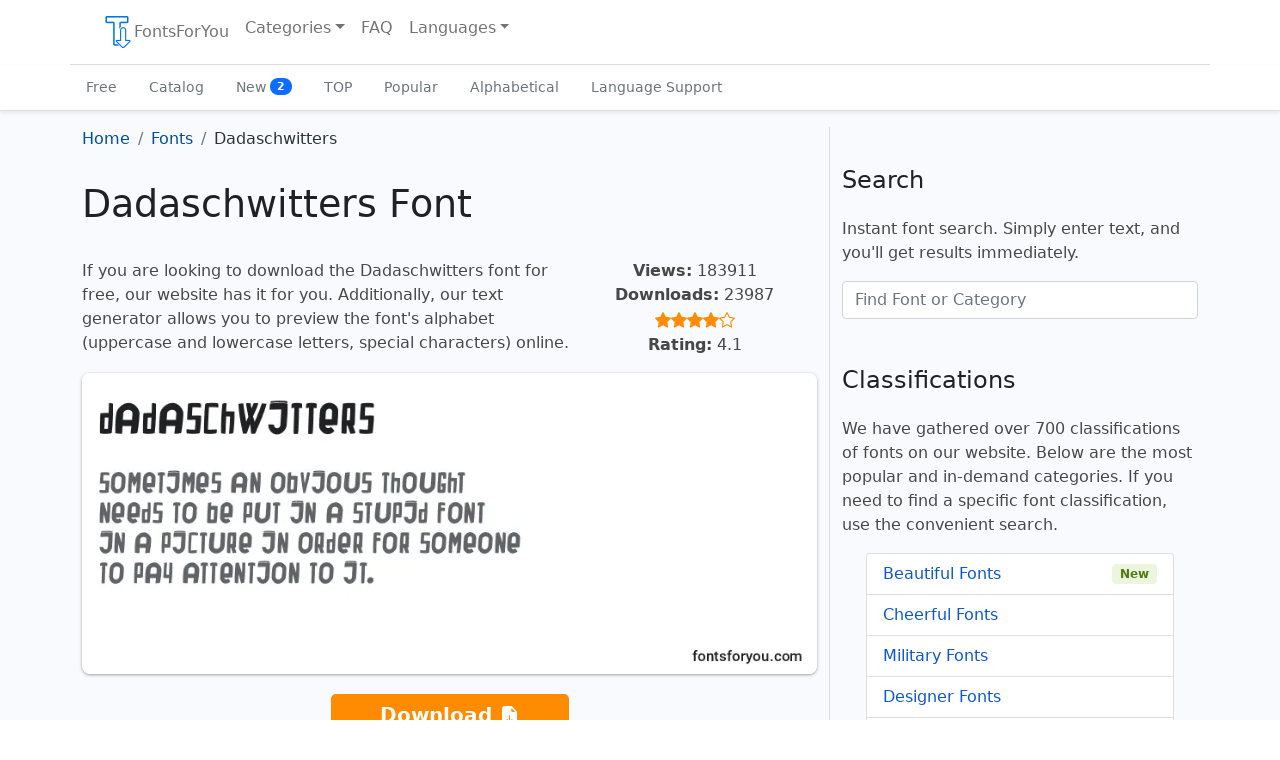

--- FILE ---
content_type: text/html; charset=UTF-8
request_url: https://fontsforyou.com/en/fonts/713-dadaschwitters.font
body_size: 7034
content:

<!doctype html>
<html lang="en" dir="ltr">
    <head>
	<meta charset="utf-8">
	<meta name="viewport" content="width=device-width, initial-scale=1">

	<title>Dadaschwitters Font: Download for Free, Online</title>
	<meta name="description" content="Download the Dadaschwitters font for free for your project at FontsForYou. On the font page, you will find examples of letters, the alphabet, character samples, text generator, and license information.">
	<meta name="keywords" content="dadaschwitters font, download dadaschwitters font, free dadaschwitters font, license, letters, alphabet, characters, online preview, text generator, download, free, fontsforyou">

	<link rel="alternate" href="https://fontsforyou.com/en/fonts/713-dadaschwitters.font" hreflang="en" />
	<link rel="alternate" href="https://fontsforyou.com/ru/fonts/713-dadaschwitters.font" hreflang="ru" />
	<link rel="alternate" href="https://fontsforyou.com/de/fonts/713-dadaschwitters.font" hreflang="de" />
	<link rel="alternate" href="https://fontsforyou.com/es/fonts/713-dadaschwitters.font" hreflang="es" />
	<link rel="alternate" href="https://fontsforyou.com/fr/fonts/713-dadaschwitters.font" hreflang="fr" />
	<link rel="alternate" href="https://fontsforyou.com/ja/fonts/713-dadaschwitters.font" hreflang="ja" />
	<link rel="alternate" href="https://fontsforyou.com/pt/fonts/713-dadaschwitters.font" hreflang="pt" />
	<link rel="alternate" href="https://fontsforyou.com/pl/fonts/713-dadaschwitters.font" hreflang="pl" />
	<link rel="alternate" href="https://fontsforyou.com/fi/fonts/713-dadaschwitters.font" hreflang="fi" />
	
	<link rel="canonical" href="https://fontsforyou.com/en/fonts/713-dadaschwitters.font">

	<link rel="apple-touch-icon" sizes="180x180" href="https://fontsforyou.com/themes/bootstrap-5-1-0/img/favicons/apple-touch-icon.png">
	<link rel="icon" type="image/png" sizes="32x32" href="https://fontsforyou.com/themes/bootstrap-5-1-0/img/favicons/favicon-32x32.png">
	<link rel="icon" type="image/png" sizes="16x16" href="https://fontsforyou.com/themes/bootstrap-5-1-0/img/favicons/favicon-16x16.png">
	<link rel="manifest" href="https://fontsforyou.com/themes/bootstrap-5-1-0/img/favicons/site.webmanifest">
	<link rel="mask-icon" href="https://fontsforyou.com/themes/bootstrap-5-1-0/img/favicons/safari-pinned-tab.svg" color="#1a73e8">
	<link rel="icon" href="https://fontsforyou.com/themes/bootstrap-5-1-0/img/favicons/favicon.ico">
	<meta name="msapplication-TileColor" content="#ffffff">
	<meta name="theme-color" content="#ffffff">

	<link href="https://fontsforyou.com/themes/bootstrap-5-1-0/css/bootstrap.min.css" rel="stylesheet">
	<link href="https://fontsforyou.com/themes/bootstrap-5-1-0/css/style.css" rel="stylesheet">
	<link href="https://fontsforyou.com/themes/bootstrap-5-1-0/css/bootstrap-icons.css" rel="stylesheet">
	
	<meta property="og:title" content="Dadaschwitters Font">
	<meta property="og:description" content="Download the Dadaschwitters font for free for your project at FontsForYou. On the font page, you will find examples of letters, the alphabet, character samples, text generator, and license information.">
	<meta property="og:image" content="https://fontsforyou.com/images/713-dadaschwitters-font-image-alphabet-numbers-symbols.webp">
	<meta property="og:url" content="https://fontsforyou.com/en/fonts/713-dadaschwitters.font">
	<meta property="og:type" content="website">
	<meta property="og:site_name" content="Download Fonts on FontsForYou">
		
	<meta name="google-site-verification" content="NvQOsEuYHVls1igDjLZuZn6vqgEc2KEvdwYZLnMZ7oM" />
	<meta name="yandex-verification" content="8e1ed5925ecf3c9b" />
	<meta name='wmail-verification' content='694ea6469fbaa00fa0051a50317784d6' />
	<meta name="msvalidate.01" content="ECF17FE2E1DF70D668D6791FB33B6F09" />

		    <!-- Google Adsense -->
	    <!--<script async src="https://pagead2.googlesyndication.com/pagead/js/adsbygoogle.js?client=ca-pub-4049460973188280"
     crossorigin="anonymous"></script>-->
            <script async src="https://pagead2.googlesyndication.com/pagead/js/adsbygoogle.js?client=ca-pub-2553597249989995"
     crossorigin="anonymous"></script>
	    </head>
    <body>
	<main>
	    <div class="container-fluid pb-3 px-0">
		<nav class="navbar navbar-expand-lg fixed-top navbar-light bg-light container" aria-label="Main navigation">
		    <div class="container-fluid">
			<button class="navbar-toggler p-1 border-0" type="button" id="navbarSideCollapse" aria-label="Toggle navigation">
			    <span class="navbar-toggler-icon"></span>
			</button>

			<div class="navbar-collapse offcanvas-collapse" id="navbars">
			    <ul class="navbar-nav me-auto mb-2 mb-lg-0">
				<li class="nav-item">
				    <a class="nav-link" href="https://fontsforyou.com"><img width="32" height="32" src="https://fontsforyou.com/themes/bootstrap-5-1-0/img/logo.webp" alt="Website Logo">FontsForYou</a>				</li>
				<li class="nav-item dropdown">
				    <a class="nav-link dropdown-toggle" href="#" id="dropdown" data-bs-toggle="dropdown" aria-expanded="false" title="Choose Font Category">Categories</a>
				    <ul class="dropdown-menu" aria-labelledby="dropdown">
					<li><a class="dropdown-item" href="https://fontsforyou.com/en/beautiful-fonts" title="Beautiful Fonts">Beautiful</a></li><li><a class="dropdown-item" href="https://fontsforyou.com/en/funky-fonts" title="Cheerful Fonts">Cheerful</a></li><li><a class="dropdown-item" href="https://fontsforyou.com/en/military-fonts" title="Military Fonts">Military</a></li><li><a class="dropdown-item" href="https://fontsforyou.com/en/designer-fonts" title="Designer Fonts">Designer</a></li><li><a class="dropdown-item" href="https://fontsforyou.com/en/famous-fonts" title="Famous Fonts">Famous</a></li><li><a class="dropdown-item" href="https://fontsforyou.com/en/cool-fonts" title="Cool Fonts">Cool</a></li><li><a class="dropdown-item" href="https://fontsforyou.com/en/fancy-fonts" title="Unusual Fonts">Unusual</a></li><li><a class="dropdown-item" href="https://fontsforyou.com/en/regular-fonts" title="Regular Fonts">Regular</a></li><li><a class="dropdown-item" href="https://fontsforyou.com/en/basic-fonts" title="Basic Fonts">Basic</a></li><li><a class="dropdown-item" href="https://fontsforyou.com/en/print-fonts" title="Print Fonts">Print</a></li><li><a class="dropdown-item" href="https://fontsforyou.com/en/holiday-fonts" title="Festive Fonts">Festive</a></li><li><a class="dropdown-item" href="https://fontsforyou.com/en/various-fonts" title="Various Fonts">Various</a></li><li><a class="dropdown-item" href="https://fontsforyou.com/en/drawn-fonts" title="Hand-drawn Fonts">Hand-drawn</a></li><li><a class="dropdown-item" href="https://fontsforyou.com/en/handwritten-fonts" title="Handwritten Fonts">Handwritten</a></li><li><a class="dropdown-item" href="https://fontsforyou.com/en/modern-fonts" title="Modern Fonts">Modern</a></li><li><a class="dropdown-item" href="https://fontsforyou.com/en/sports-fonts" title="Sports Fonts">Sports</a></li><li><a class="dropdown-item" href="https://fontsforyou.com/en/old-fonts" title="Old Fonts">Old</a></li><li><a class="dropdown-item" href="https://fontsforyou.com/en/futuristic-fonts" title="Futuristic Fonts">Futuristic</a></li><li><a class="dropdown-item" href="https://fontsforyou.com/en/artistic-fonts" title="Artistic Fonts">Artistic</a></li><li><a class="dropdown-item" href="https://fontsforyou.com/en/digital-fonts" title="Digital Fonts">Digital</a></li><li><a class="dropdown-item" href="https://fontsforyou.com/en/fonts-icons" title="Icon Fonts">Icons</a></li><li><a class="dropdown-item" href="https://fontsforyou.com/en/fonts-for-text" title="Text Fonts">For Text</a></li><li><a class="dropdown-item" href="https://fontsforyou.com/en/fonts-for-phones" title="Fonts for Phones">For Phones</a></li><li><a class="dropdown-item" href="https://fontsforyou.com/en/fonts-for-numbers" title="Fonts for Numbers and Digits">For Numbers and Digits</a></li><li><a class="dropdown-item" href="https://fontsforyou.com/en/fonts-for-programs-applications-os" title="Fonts for Programs, Applications, and Operating Systems">For Programs, Applications, and Operating Systems</a></li><li><a class="dropdown-item" href="https://fontsforyou.com/en/specific-fonts" title="Specific Fonts">Specific</a></li><li><a class="dropdown-item" href="https://fontsforyou.com/en/fonts-by-materials" title="Material Fonts">Material</a></li><li><a class="dropdown-item" href="https://fontsforyou.com/en/fonts-by-shape" title="Font Styles">Styles</a></li><li><a class="dropdown-item" href="https://fontsforyou.com/en/religious-fonts" title="Religious Fonts">Religious</a></li><li><a class="dropdown-item" href="https://fontsforyou.com/en/love-fonts" title="Love Fonts">Love</a></li><li><a class="dropdown-item" href="https://fontsforyou.com/en/national-fonts" title="National Fonts">National</a></li><li><a class="dropdown-item" href="https://fontsforyou.com/en/colored-fonts" title="Colored Fonts">Colored</a></li>				    </ul>
				</li>
				<li class="nav-item">
				    <a class="nav-link" href="https://fontsforyou.com/en/faq">FAQ</a>				</li>
				    				<li class="nav-item dropdown">
    				    <a class="nav-link dropdown-toggle" href="#" id="dropdown-languages" data-bs-toggle="dropdown" aria-expanded="false" title="Choose Website Language Version">Languages</a>
    				    <ul class="dropdown-menu" aria-labelledby="dropdown-languages">
					    <li><span class="dropdown-item active">English</span></li><li><a class="dropdown-item" href="https://fontsforyou.com/ru/fonts/713-dadaschwitters.font" title="Русский">Русский</a></li><li><a class="dropdown-item" href="https://fontsforyou.com/de/fonts/713-dadaschwitters.font" title="Deutsche">Deutsche</a></li><li><a class="dropdown-item" href="https://fontsforyou.com/es/fonts/713-dadaschwitters.font" title="Español">Español</a></li><li><a class="dropdown-item" href="https://fontsforyou.com/fr/fonts/713-dadaschwitters.font" title="Français">Français</a></li><li><a class="dropdown-item" href="https://fontsforyou.com/ja/fonts/713-dadaschwitters.font" title="日本人">日本人</a></li><li><a class="dropdown-item" href="https://fontsforyou.com/pt/fonts/713-dadaschwitters.font" title="Português">Português</a></li><li><a class="dropdown-item" href="https://fontsforyou.com/pl/fonts/713-dadaschwitters.font" title="Polskie">Polskie</a></li><li><a class="dropdown-item" href="https://fontsforyou.com/fi/fonts/713-dadaschwitters.font" title="Suomi">Suomi</a></li>    				    </ul>
    				</li>
				 			    </ul>
			</div>
		    </div>
		</nav>

		<div class="nav-scroller bg-light shadow-sm">
		    <nav class="nav container" aria-label="Secondary navigation">
			<a class="nav-link" aria-current="page" href="https://fontsforyou.com/en/free-fonts" title="Free Fonts">Free</a>
			<a class="nav-link" href="https://fontsforyou.com/en/fonts" title="Font Catalog">Catalog</a>
			<a class="nav-link" href="https://fontsforyou.com/en/new-fonts" title="New Fonts">New			    <span class="badge text-bg-light bg-primary rounded-pill align-text-bottom">2</span>
			</a>
			<a class="nav-link" href="https://fontsforyou.com/en/top-fonts" title="TOP Fonts">TOP</a>
			<a class="nav-link" href="https://fontsforyou.com/en/popular-fonts" title="Popular Fonts">Popular</a>
			<a class="nav-link" href="https://fontsforyou.com/en/fonts-in-alphabetical-order" title="Fonts in Alphabetical Order">Alphabetical</a>
			<a class="nav-link" href="https://fontsforyou.com/en/fonts-for-different-languages" title="Fonts with Language Support">Language Support</a>
		    </nav>
		</div>	
	    </div>


<div class="container font-page">
    <div class="row">
	<div class="col-lg-8">

	    <nav aria-label="breadcrumb"><ol class="breadcrumb" itemscope itemtype="https://schema.org/BreadcrumbList"><li class="breadcrumb-item" itemprop="itemListElement" itemscope itemtype="https://schema.org/ListItem"><a href="https://fontsforyou.com" title="Go to homepage" itemprop="item"><span itemprop="name">Home</span><meta itemprop="position" content="0"></a></li><li class="breadcrumb-item" itemprop="itemListElement" itemscope itemtype="https://schema.org/ListItem"><a href="https://fontsforyou.com/en/fonts" title="Fonts" itemprop="item"><span itemprop="name">Fonts</span><meta itemprop="position" content="1"></a></li><li class="breadcrumb-item active" aria-current="page">Dadaschwitters</li></ol></nav><h1>Dadaschwitters Font</h1><div class="row g-0"><div class="col-12 col-md-8"><p>If you are looking to download the Dadaschwitters font for free, our website has it for you. Additionally, our text generator allows you to preview the font's alphabet (uppercase and lowercase letters, special characters) online.</p></div><div class="col-12 col-md-4 text-center"><p><strong>Views:</strong> 183911<br><strong>Downloads:</strong> 23987<br><i class="bi bi-star-fill"></i><i class="bi bi-star-fill"></i><i class="bi bi-star-fill"></i><i class="bi bi-star-fill"></i><i class="bi bi-star"></i><br><strong>Rating:</strong> 4.1</p></div></div><img class="img-fluid" width="855" height="350" src="https://fontsforyou.com/images/713-dadaschwitters-font-image.webp" alt="Review of the Dadaschwitters Font" title="Dadaschwitters Font"><p class="text-center"><a href="https://fontsforyou.com/downloads/713-dadaschwitters" class="btn btn-sm download" title="Download Dadaschwitters Font">Download <i class="bi bi-file-earmark-arrow-down-fill"></i></a></p><div class="col ads"></div><h2>Information</h2><p>Detailed information about the Dadaschwitters font:</p><ul><li><strong>Name:</strong> Dadaschwitters</li><li><strong>License:</strong> free for personal use</li><li><strong>Date added:</strong> 2022-09-14</li><li><strong>Added by:</strong> Fontmaster</li><li><strong>File:</strong> Dadaschwitters.ttf</li><li><strong>Size:</strong> 30,88 KB</li><li><strong>Format type:</strong> <a href="https://fontsforyou.com/en/specific-fonts/ttf-fonts">.ttf</a><p>TrueType – a font format developed by Apple in the late 1980s. Fonts in this format are used:</p><ul><li>operating systems (<a href="https://fontsforyou.com/en/fonts-for-programs-applications-os/windows-fonts">Windows</a>, <a href="https://fontsforyou.com/en/fonts-for-programs-applications-os/mac-fonts">Mac</a>, <a href="https://fontsforyou.com/en/fonts-for-programs-applications-os/linux-fonts">Linux</a>, <a href="https://fontsforyou.com/en/fonts-for-programs-applications-os/android-fonts">Android</a>, <a href="https://fontsforyou.com/en/fonts-for-programs-applications-os/ios-fonts">iOS</a>);</li><li>programs (<a href="https://fontsforyou.com/en/fonts-for-programs-applications-os/photoshop-fonts">Adobe Photoshop</a>, <a href="https://fontsforyou.com/en/fonts-for-programs-applications-os/adobe-premiere-pro-fonts">Adobe Premiere Pro</a>, Adobe Photoshop Lightroom, <a href="https://fontsforyou.com/en/fonts-for-programs-applications-os/adobe-acrobat-fonts">Adobe Acrobat</a>, <a href="https://fontsforyou.com/en/fonts-for-programs-applications-os/adobe-illustrator-fonts">Adobe Illustrator</a>, <a href="https://fontsforyou.com/en/fonts-for-programs-applications-os/microsoft-powerpoint-fonts">Microsoft PowerPoint</a>, <a href="https://fontsforyou.com/en/fonts-for-programs-applications-os/microsoft-word-fonts">Microsoft Word</a>, <a href="https://fontsforyou.com/en/fonts-for-programs-applications-os/microsoft-office-fonts">Microsoft Office</a>, <a href="https://fontsforyou.com/en/fonts-for-programs-applications-os/corel-draw-fonts">CorelDRAW</a>);</li><li>applications (<a href="https://fontsforyou.com/en/fonts-for-programs-applications-os/instagram-fonts">Instagram</a>, TikTok, <a href="https://fontsforyou.com/en/fonts-for-programs-applications-os/whatsapp-fonts">WhatsApp</a>, Twitter, <a href="https://fontsforyou.com/en/fonts-for-programs-applications-os/capcut-fonts">CapCut</a>, Telegram, Facebook, Snapchat, <a href="https://fontsforyou.com/en/fonts-for-programs-applications-os/pixellab-fonts">PixelLab</a>);</li><li>computers (Acer, Apple, ASUS, HP, Lenovo);</li><li>phones (iPhone, Samsung, Google, OnePlus);</li><li>websites (WordPress, HubSpot, Joomla, WooCommerce, Drupal, Wix, BigCommerce, Shopify).</li></ul></li></ul><h2>Text Generator</h2><p>The font preview text generator is a convenient tool that allows you to see how the font text will look.</p><p>To preview the Dadaschwitters font, simply enter the desired text or characters in the field below:</p><style>
		@font-face {
		    font-family: "Dadaschwitters";
		    src: url("https://fontsforyou.com/fonts/d/Dadaschwitters.ttf");
		    font-display: swap;
		}
		.font-preview {
		    font-family: "Dadaschwitters";
		}
	    </style><div class="mx-3"><input class="form-control form-control-lg font-input" type="text" placeholder="Your text, for example, fontsforyou.com" value=""><div class="preview mt-3"><p class="font-preview">Your text, for example, fontsforyou.com</p></div></div><p>Please note that the on-screen appearance of the generated font text may differ from the images shown. The font may not be optimized for the web or may not support the current language.</p><h2>Characters</h2><p>Alphabet letters in upper (A-Z) and lower (a-z) case, numbers, special characters of the Dadaschwitters font:</p><img loading="lazy" class="img-fluid" width="855" height="450" src="https://fontsforyou.com/images/713-dadaschwitters-font-image-alphabet-numbers-symbols.webp" alt="Dadaschwitters Font – alphabet, numbers, special characters" title="Dadaschwitters Font – alphabet, numbers, special characters"><h2>Sizes</h2><p>Example font sizes between absolute units (72pt = 1in = 2.54cm = 25.4mm = 6pc = 96px).</p><img loading="lazy" class="img-fluid" width="855" height="260" src="https://fontsforyou.com/images/713-dadaschwitters-font-image-size.webp" alt="Dadaschwitters Font Sizes" title="Dadaschwitters Font Sizes"><h2>How to Install the Font</h2><p>We will tell you how to install the Dadaschwitters font so you can start using it in your projects.</p><h3>Adobe Photoshop</h3><p>To add the font to Adobe Photoshop on Windows, simply right-click the font file and select «install». The font will be copied to Adobe Photoshop automatically.</p><p>To add the font to Adobe Photoshop on macOS, double-click the font file. The «Fonts» application will launch. Click the «install font» button at the bottom left of the program window, and Adobe Photoshop will automatically sync with the new fonts.</p><h3>Microsoft Word</h3><p>Right-click the desired font and select install to add the font to Microsoft Word. New fonts will appear in the Microsoft Word font list. Select the font from the list and apply it to the document.</p><h3>Windows</h3><p>To install the font on Windows, right-click on the font file and select «install» from the context menu. Administrator rights are required to install the font. After installation, the font will be available for use in any program.</p><h3>macOS</h3><p>You can install fonts on your Mac in several different ways. One way is to open the «Fonts» application, click the «Add» button on the toolbar, find and select the font, then click «Open». Another way is to drag the font file onto the «Fonts» application icon in the Dock. You can also double-click the font file in the search program, then click the install font button in the dialog box that appears.</p><p>When installing a font, the «Fonts» application automatically checks it for errors.</p><h3>Website</h3><p>To connect fonts to a website, use the @font-face rule in the CSS file:</p><pre><code>@font-face {
    font-family: "Dadaschwitters";
    src: url("https://fontsforyou.com/fonts/d/Dadaschwitters.ttf");
}
.your-style {
    font-family: "Dadaschwitters";
}
</code></pre><h2>Comments</h2><div class="comments"></div>	    
	    
	</div>
	<div class="col-lg-4">
	    <div class="col ads"></div>	    
	    <h2 class="fs-4">Search</h2>
	    <p>Instant font search. Simply enter text, and you'll get results immediately.</p>
	    <form class="mb-1 pb-2" action="search" method="post" name="form" onsubmit="return false;">
		<input name="search" id="search" type="text" class="form-control" placeholder="Find Font or Category">
		<input type="hidden" name="language" id="language" value="en">
	    </form>
	    <div id="resSearch"></div>
	    
	    <h2 class="fs-4">Classifications</h2>
	    <p>We have gathered over 700 classifications of fonts on our website. Below are the most popular and in-demand categories. If you need to find a specific font classification, use the convenient search.</p>
	    <ul class="list-group fs-6 mx-4 mb-5">
		<li class="list-group-item d-flex justify-content-between align-items-center"><a href="https://fontsforyou.com/en/beautiful-fonts" title="Beautiful Fonts">Beautiful Fonts</a> <span class="badge bg-success srounded-pill">New</span></li><li class="list-group-item d-flex justify-content-between align-items-center"><a href="https://fontsforyou.com/en/funky-fonts" title="Cheerful Fonts">Cheerful Fonts</a></li><li class="list-group-item d-flex justify-content-between align-items-center"><a href="https://fontsforyou.com/en/military-fonts" title="Military Fonts">Military Fonts</a></li><li class="list-group-item d-flex justify-content-between align-items-center"><a href="https://fontsforyou.com/en/designer-fonts" title="Designer Fonts">Designer Fonts</a></li><li class="list-group-item d-flex justify-content-between align-items-center"><a href="https://fontsforyou.com/en/famous-fonts" title="Famous Fonts">Famous Fonts</a> <span class="badge bg-success srounded-pill">New</span></li><li class="list-group-item d-flex justify-content-between align-items-center"><a href="https://fontsforyou.com/en/cool-fonts" title="Cool Fonts">Cool Fonts</a></li><li class="list-group-item d-flex justify-content-between align-items-center"><a href="https://fontsforyou.com/en/fancy-fonts" title="Unusual Fonts">Unusual Fonts</a></li><li class="list-group-item d-flex justify-content-between align-items-center"><a href="https://fontsforyou.com/en/regular-fonts" title="Regular Fonts">Regular Fonts</a> <span class="badge bg-success srounded-pill">New</span></li><li class="list-group-item d-flex justify-content-between align-items-center"><a href="https://fontsforyou.com/en/basic-fonts" title="Basic Fonts">Basic Fonts</a></li><li class="list-group-item d-flex justify-content-between align-items-center"><a href="https://fontsforyou.com/en/print-fonts" title="Print Fonts">Print Fonts</a></li><li class="list-group-item d-flex justify-content-between align-items-center"><a href="https://fontsforyou.com/en/holiday-fonts" title="Festive Fonts">Festive Fonts</a></li><li class="list-group-item d-flex justify-content-between align-items-center"><a href="https://fontsforyou.com/en/various-fonts" title="Various Fonts">Various Fonts</a></li><li class="list-group-item d-flex justify-content-between align-items-center"><a href="https://fontsforyou.com/en/drawn-fonts" title="Hand-drawn Fonts">Hand-drawn Fonts</a> <span class="badge bg-success srounded-pill">New</span></li><li class="list-group-item d-flex justify-content-between align-items-center"><a href="https://fontsforyou.com/en/handwritten-fonts" title="Handwritten Fonts">Handwritten Fonts</a></li><li class="list-group-item d-flex justify-content-between align-items-center"><a href="https://fontsforyou.com/en/modern-fonts" title="Modern Fonts">Modern Fonts</a></li><li class="list-group-item d-flex justify-content-between align-items-center"><a href="https://fontsforyou.com/en/sports-fonts" title="Sports Fonts">Sports Fonts</a> <span class="badge bg-success srounded-pill">New</span></li><li class="list-group-item d-flex justify-content-between align-items-center"><a href="https://fontsforyou.com/en/old-fonts" title="Old Fonts">Old Fonts</a></li><li class="list-group-item d-flex justify-content-between align-items-center"><a href="https://fontsforyou.com/en/futuristic-fonts" title="Futuristic Fonts">Futuristic Fonts</a></li><li class="list-group-item d-flex justify-content-between align-items-center"><a href="https://fontsforyou.com/en/artistic-fonts" title="Artistic Fonts">Artistic Fonts</a></li><li class="list-group-item d-flex justify-content-between align-items-center"><a href="https://fontsforyou.com/en/digital-fonts" title="Digital Fonts">Digital Fonts</a></li><li class="list-group-item d-flex justify-content-between align-items-center"><a href="https://fontsforyou.com/en/fonts-icons" title="Icon Fonts">Icon Fonts</a></li><li class="list-group-item d-flex justify-content-between align-items-center"><a href="https://fontsforyou.com/en/fonts-for-text" title="Text Fonts">Text Fonts</a> <span class="badge bg-success srounded-pill">New</span></li><li class="list-group-item d-flex justify-content-between align-items-center"><a href="https://fontsforyou.com/en/fonts-for-phones" title="Fonts for Phones">Fonts for Phones</a></li><li class="list-group-item d-flex justify-content-between align-items-center"><a href="https://fontsforyou.com/en/fonts-for-numbers" title="Fonts for Numbers and Digits">Fonts for Numbers and Digits</a></li><li class="list-group-item d-flex justify-content-between align-items-center"><a href="https://fontsforyou.com/en/fonts-for-programs-applications-os" title="Fonts for Programs, Applications, and Operating Systems">Fonts for Programs, Applications, and Operating Systems</a></li><li class="list-group-item d-flex justify-content-between align-items-center"><a href="https://fontsforyou.com/en/specific-fonts" title="Specific Fonts">Specific Fonts</a></li><li class="list-group-item d-flex justify-content-between align-items-center"><a href="https://fontsforyou.com/en/fonts-by-materials" title="Material Fonts">Material Fonts</a> <span class="badge bg-success srounded-pill">New</span></li><li class="list-group-item d-flex justify-content-between align-items-center"><a href="https://fontsforyou.com/en/fonts-by-shape" title="Font Styles">Font Styles</a></li><li class="list-group-item d-flex justify-content-between align-items-center"><a href="https://fontsforyou.com/en/religious-fonts" title="Religious Fonts">Religious Fonts</a></li><li class="list-group-item d-flex justify-content-between align-items-center"><a href="https://fontsforyou.com/en/love-fonts" title="Love Fonts">Love Fonts</a></li><li class="list-group-item d-flex justify-content-between align-items-center"><a href="https://fontsforyou.com/en/national-fonts" title="National Fonts">National Fonts</a> <span class="badge bg-success srounded-pill">New</span></li><li class="list-group-item d-flex justify-content-between align-items-center"><a href="https://fontsforyou.com/en/colored-fonts" title="Colored Fonts">Colored Fonts</a></li>	    </ul>

	    <div class="relinking"><h2 class="fs-4">Other Fonts</h2>
<div class="item"><a href="https://fontsforyou.com/en/fonts/714-nhlflames.font" title="NhlFlames Font">NhlFlames Font<img loading="lazy" class="img-fluid mt-2" width="415" height="180" src="https://fontsforyou.com/images/714-nhlflames-font-image-thumbnail.webp" alt="Review of the NhlFlames Font" title="NhlFlames Font"></a></div><div class="item"><a href="https://fontsforyou.com/en/fonts/715-ampikunanti.font" title="Ampikunanti Font">Ampikunanti Font<img loading="lazy" class="img-fluid mt-2" width="415" height="180" src="https://fontsforyou.com/images/715-ampikunanti-font-image-thumbnail.webp" alt="Review of the Ampikunanti Font" title="Ampikunanti Font"></a></div><div class="item"><a href="https://fontsforyou.com/en/fonts/716-crazystyle.font" title="CrazyStyle Font">CrazyStyle Font<img loading="lazy" class="img-fluid mt-2" width="415" height="180" src="https://fontsforyou.com/images/716-crazystyle-font-image-thumbnail.webp" alt="Review of the CrazyStyle Font" title="CrazyStyle Font"></a></div><div class="item"><a href="https://fontsforyou.com/en/fonts/717-florentiaextralighttrial.font" title="FlorentiaExtralightTrial Font">FlorentiaExtralightTrial Font<img loading="lazy" class="img-fluid mt-2" width="415" height="180" src="https://fontsforyou.com/images/717-florentiaextralighttrial-font-image-thumbnail.webp" alt="Review of the FlorentiaExtralightTrial Font" title="FlorentiaExtralightTrial Font"></a></div><div class="item"><a href="https://fontsforyou.com/en/fonts/718-mdrsfd01.font" title="Mdrsfd01 Font">Mdrsfd01 Font<img loading="lazy" class="img-fluid mt-2" width="415" height="180" src="https://fontsforyou.com/images/718-mdrsfd01-font-image-thumbnail.webp" alt="Review of the Mdrsfd01 Font" title="Mdrsfd01 Font"></a></div></div><div class="col ads"></div>	</div>
    </div>
</div>



	</main>
	<div class="container">
	    <footer class="py-3 my-4">
		<p class="text-center text-muted">The website's specialists work on collecting, processing, and structuring free fonts found on the internet. The fonts presented on the website are the property of their respective authors. We do not distribute copyrighted fonts as free under any circumstances. The license indicated on the page next to the font serves as guidance. If the author or license is not specified, it means there is no information about the font, but it does not imply that the font is free. Please check the website of the specified author to obtain accurate information and contact them if you have doubts. If you are the author of a font found on the website, claim your copyright and provide detailed information on the font's page by clicking the «this is my font» link and filling out the special form.</p>		<ul class="nav justify-content-center border-bottom pb-3 mb-3">
		    <li class="nav-item"><a href="https://fontsforyou.com/privacy" class="nav-link px-2">Privacy Policy</a></li>
		    <li class="nav-item"><a href="https://fontsforyou.com/en/contacts" class="nav-link px-2">Contacts</a></li>
		</ul>
		<p class="text-center text-muted">fontsforyou.com – font Website<br>2019-2026</p>
	    </footer>
	</div>

	<script src="https://fontsforyou.com/themes/bootstrap-5-1-0/js/bootstrap.bundle.min.js"></script>
	<script async src="https://fontsforyou.com/themes/bootstrap-5-1-0/js/offcanvas-navbar.js"></script>

	<script type="text/javascript" src="https://fontsforyou.com/themes/bootstrap-5-1-0/js/jquery-3.6.1.min.js"></script>
	<script type="text/javascript">
	    $(document).ready(function () {
		$(".font-input").keyup(function () {
		    $(".font-preview").text($(this).val())
		});
	    });
	</script>
	
	
	<script type="text/javascript" src="https://fontsforyou.com/themes/bootstrap-5-1-0/js/jquery-1.5.1.min.js"></script>
	<script type="text/javascript">
	    $(function() {
		$("#search").keyup(function(){
		    var search = $("#search").val();
		    var language = 'en';
			$.ajax({
			    type: "POST",
			    url: "https://fontsforyou.com/include/search.php",
			    data: {"search": search, "language": language},
			    cache: false,
			    success: function(response){
				$("#resSearch").html(response);
			    }
			});
		    return false;
		});
	    });
        </script>
	
	
	<!-- Yandex.Metrika counter -->
        <script type="text/javascript" >
            (function (d, w, c) {
                (w[c] = w[c] || []).push(function() {
                    try {
                        w.yaCounter54898591 = new Ya.Metrika({
                            id:54898591,
                            clickmap:true,
                            trackLinks:true,
                            accurateTrackBounce:true
                        });
                    } catch(e) { }
                });

                var n = d.getElementsByTagName("script")[0],
                    x = "https://mc.yandex.ru/metrika/watch.js",
                    s = d.createElement("script"),
                    f = function () { n.parentNode.insertBefore(s, n); };
                for (var i = 0; i < document.scripts.length; i++) {
                    if (document.scripts[i].src === x) { return; }
                }
                s.type = "text/javascript";
                s.async = true;
                s.src = x;

                if (w.opera == "[object Opera]") {
                    d.addEventListener("DOMContentLoaded", f, false);
                } else { f(); }
            })(document, window, "yandex_metrika_callbacks");
        </script>
        <noscript><div><img src="https://mc.yandex.ru/watch/54898591" style="position:absolute; left:-9999px;" alt="Yandex.Metrika" /></div></noscript>
        <!-- /Yandex.Metrika counter -->
	
	
		
	
    </body>
</html>

--- FILE ---
content_type: text/html; charset=utf-8
request_url: https://www.google.com/recaptcha/api2/aframe
body_size: 267
content:
<!DOCTYPE HTML><html><head><meta http-equiv="content-type" content="text/html; charset=UTF-8"></head><body><script nonce="DQVscfU1GDChkUJdVQfvyg">/** Anti-fraud and anti-abuse applications only. See google.com/recaptcha */ try{var clients={'sodar':'https://pagead2.googlesyndication.com/pagead/sodar?'};window.addEventListener("message",function(a){try{if(a.source===window.parent){var b=JSON.parse(a.data);var c=clients[b['id']];if(c){var d=document.createElement('img');d.src=c+b['params']+'&rc='+(localStorage.getItem("rc::a")?sessionStorage.getItem("rc::b"):"");window.document.body.appendChild(d);sessionStorage.setItem("rc::e",parseInt(sessionStorage.getItem("rc::e")||0)+1);localStorage.setItem("rc::h",'1769110160838');}}}catch(b){}});window.parent.postMessage("_grecaptcha_ready", "*");}catch(b){}</script></body></html>